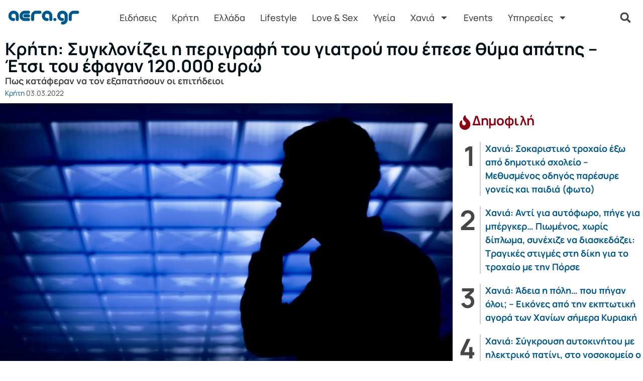

--- FILE ---
content_type: text/css
request_url: https://www.aera.gr/wp-content/uploads/elementor/css/post-172470.css?ver=1769396358
body_size: 409
content:
.elementor-kit-172470{--e-global-color-primary:#00578C;--e-global-color-secondary:#41474B;--e-global-color-text:#434343;--e-global-color-accent:#008C35;--e-global-color-fa374de:#FFFFFF;--e-global-color-1b723e8:#EEF9FF;--e-global-color-7df639b:#001A2A;--e-global-color-5dc6466:#000E16;--e-global-color-121b05e:#8C0011;--e-global-color-4be0fee:#D3D6DA;--e-global-color-b183ae2:#7D8693;--e-global-typography-primary-font-family:"Manrope";--e-global-typography-primary-font-size:1.125rem;--e-global-typography-primary-font-weight:700;--e-global-typography-secondary-font-family:"Manrope";--e-global-typography-secondary-font-weight:400;--e-global-typography-text-font-family:"Manrope";--e-global-typography-text-font-size:clamp(1rem, 0.9023rem + 0.3125vw, 1.125rem);--e-global-typography-text-font-weight:400;--e-global-typography-accent-font-family:"Manrope";--e-global-typography-accent-font-weight:700;--e-global-typography-33e812b-font-size:clamp(1.125rem, 0.832rem + 0.9375vw, 1.5rem);--e-global-typography-33e812b-font-weight:700;--e-global-typography-1d98908-font-size:clamp(1.875rem, 1.6797rem + 0.625vw, 2.125rem);--e-global-typography-1d98908-font-weight:700;--e-global-typography-3b51de8-font-size:clamp(1.875rem, 2.0703rem + -0.625vw, 1.625rem);--e-global-typography-3b51de8-font-weight:700;--e-global-typography-c76a37e-font-size:clamp(1.375rem, 1.1797rem + 0.625vw, 1.625rem);--e-global-typography-c76a37e-font-weight:700;--e-global-typography-c76a37e-line-height:130%;--e-global-typography-c76a37e-letter-spacing:-0.64px;--e-global-typography-dd7a6ed-font-size:clamp(1.125rem, 0.9297rem + 0.625vw, 1.375rem);--e-global-typography-e3c18b8-font-size:0.875rem;--e-global-typography-351e3e6-font-weight:500;--e-global-typography-8afd81c-font-size:1.125rem;--e-global-typography-8afd81c-font-weight:700;--e-global-typography-8afd81c-line-height:1.3rem;color:var( --e-global-color-text );font-family:var( --e-global-typography-text-font-family ), Sans-serif;font-size:var( --e-global-typography-text-font-size );font-weight:var( --e-global-typography-text-font-weight );}.elementor-kit-172470 e-page-transition{background-color:#FFBC7D;}.elementor-kit-172470 a{color:var( --e-global-color-primary );}.elementor-kit-172470 a:hover{color:var( --e-global-color-7df639b );}.elementor-kit-172470 h1{color:var( --e-global-color-5dc6466 );font-size:var( --e-global-typography-1d98908-font-size );font-weight:var( --e-global-typography-1d98908-font-weight );}.elementor-kit-172470 h2{color:var( --e-global-color-5dc6466 );font-size:var( --e-global-typography-3b51de8-font-size );font-weight:var( --e-global-typography-3b51de8-font-weight );}.elementor-kit-172470 h3{color:var( --e-global-color-5dc6466 );font-size:var( --e-global-typography-c76a37e-font-size );font-weight:var( --e-global-typography-c76a37e-font-weight );line-height:var( --e-global-typography-c76a37e-line-height );letter-spacing:var( --e-global-typography-c76a37e-letter-spacing );}.elementor-kit-172470 h4{color:var( --e-global-color-5dc6466 );font-size:var( --e-global-typography-dd7a6ed-font-size );}.elementor-section.elementor-section-boxed > .elementor-container{max-width:1300px;}.e-con{--container-max-width:1300px;}.elementor-widget:not(:last-child){--kit-widget-spacing:20px;}.elementor-element{--widgets-spacing:20px 20px;--widgets-spacing-row:20px;--widgets-spacing-column:20px;}{}h1.entry-title{display:var(--page-title-display);}@media(max-width:1024px){.elementor-kit-172470{--e-global-typography-c76a37e-line-height:130%;--e-global-typography-c76a37e-letter-spacing:-0.56px;--e-global-typography-8afd81c-line-height:1.3rem;font-size:var( --e-global-typography-text-font-size );}.elementor-kit-172470 h1{font-size:var( --e-global-typography-1d98908-font-size );}.elementor-kit-172470 h2{font-size:var( --e-global-typography-3b51de8-font-size );}.elementor-kit-172470 h3{font-size:var( --e-global-typography-c76a37e-font-size );line-height:var( --e-global-typography-c76a37e-line-height );letter-spacing:var( --e-global-typography-c76a37e-letter-spacing );}.elementor-kit-172470 h4{font-size:var( --e-global-typography-dd7a6ed-font-size );}.elementor-section.elementor-section-boxed > .elementor-container{max-width:1024px;}.e-con{--container-max-width:1024px;}}@media(max-width:767px){.elementor-kit-172470{--e-global-typography-c76a37e-line-height:140%;--e-global-typography-c76a37e-letter-spacing:-0.48px;--e-global-typography-8afd81c-line-height:1.25rem;font-size:var( --e-global-typography-text-font-size );}.elementor-kit-172470 h1{font-size:var( --e-global-typography-1d98908-font-size );}.elementor-kit-172470 h2{font-size:var( --e-global-typography-3b51de8-font-size );}.elementor-kit-172470 h3{font-size:var( --e-global-typography-c76a37e-font-size );line-height:var( --e-global-typography-c76a37e-line-height );letter-spacing:var( --e-global-typography-c76a37e-letter-spacing );}.elementor-kit-172470 h4{font-size:var( --e-global-typography-dd7a6ed-font-size );}.elementor-section.elementor-section-boxed > .elementor-container{max-width:767px;}.e-con{--container-max-width:767px;}}